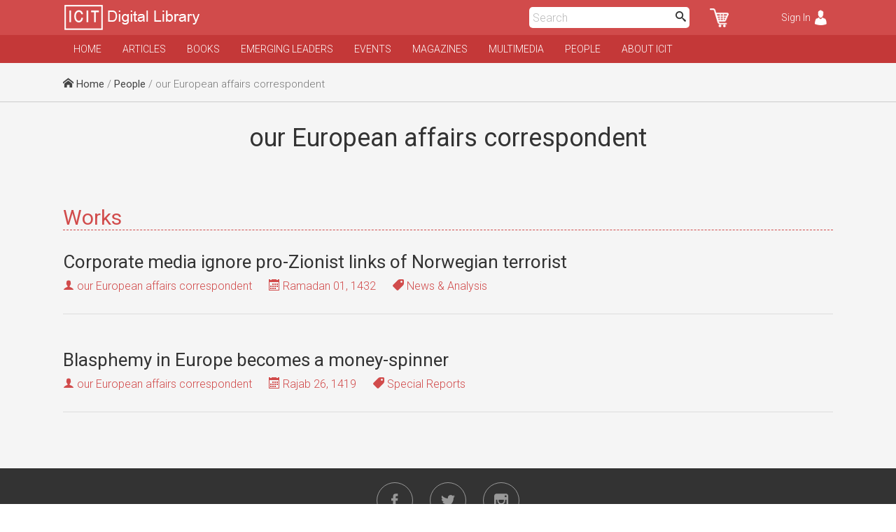

--- FILE ---
content_type: text/html; charset=UTF-8
request_url: https://www.icit-digital.org/people/our-european-affairs-correspondent
body_size: 2945
content:
<!DOCTYPE html >
<html>
<head>
<meta charset="utf-8" />
<meta name="viewport" content="width=device-width, initial-scale=1.0, maximum-scale=1.0, user-scalable=no">
<title>our European affairs correspondent | ICIT Digital Library</title>

<meta property="fb:app_id" content="389503101385834" />
<meta property="og:type" content="article" />
<meta property="og:site_name" content="ICIT Digital Library"/>
<meta name="twitter:card" content="summary_large_image">
<meta name="twitter:site" content="@icit_digital">

<link rel="canonical" href="https://www.icit-digital.org/people/our-european-affairs-correspondent"/>

<link href='https://fonts.googleapis.com/css?family=Roboto:400,400italic,300,300italic,700,700italic' rel='stylesheet' type='text/css'>
<link href='https://fonts.googleapis.com/css?family=Lora:400,700,400italic,700italic' rel='stylesheet' type='text/css'>
<link href='https://fonts.googleapis.com/css?family=Oswald:400,300,700' rel='stylesheet' type='text/css'>

<link rel="stylesheet" type="text/css" href="https://www.icit-digital.org/css/icomoon.css" />
<link rel="stylesheet" type="text/css" href="https://www.icit-digital.org/css/flaticon.css" />
<link rel="stylesheet" type="text/css" href="https://www.icit-digital.org/css/slidebars.css" />
<link rel="stylesheet" type="text/css" href="https://www.icit-digital.org/css/magnific-popup.css" />
<link rel="stylesheet" type="text/css" href="https://www.icit-digital.org/css/jquery.Jcrop.css" />
<link rel="stylesheet" type="text/css" href="https://www.icit-digital.org/css/owl.carousel.css" />
<link rel="stylesheet" type="text/css" href="https://www.icit-digital.org/css/owl.theme.css" />
<link rel="stylesheet" type="text/css" href="https://www.icit-digital.org/css/menu.css" />

<link rel="stylesheet" type="text/css" href="https://www.icit-digital.org/css/commonstyle.css" />
<link rel="stylesheet" type="text/css" href="https://www.icit-digital.org/css/homestyle.css?ver=4" />
<link rel="stylesheet" type="text/css" href="https://www.icit-digital.org/css/userstyle.css?ver=2" />
<link rel="stylesheet" type="text/css" href="https://www.icit-digital.org/css/contentstyle.css?ver=11" />
<link rel="stylesheet" type="text/css" href="https://www.icit-digital.org/css/contentmediastyle.css?ver=3" />

<script type="text/javascript" src="https://www.icit-digital.org/js/jquery-1.11.1.min.js"></script>
<script type="text/javascript" src="https://www.icit-digital.org/js/jquery-ui.min.js"></script>
<script type="text/javascript" src="https://www.icit-digital.org/js/modernizr.min.js"></script>
<script type="text/javascript">
  var baseurl = "https://www.icit-digital.org/";
</script>

<script type="text/javascript"
      src="https://cdn.jsdelivr.net/npm/clappr@latest/dist/clappr.min.js">
  </script>

<script>
  (function(i,s,o,g,r,a,m){i['GoogleAnalyticsObject']=r;i[r]=i[r]||function(){
  (i[r].q=i[r].q||[]).push(arguments)},i[r].l=1*new Date();a=s.createElement(o),
  m=s.getElementsByTagName(o)[0];a.async=1;a.src=g;m.parentNode.insertBefore(a,m)
  })(window,document,'script','//www.google-analytics.com/analytics.js','ga');

  ga('create', 'UA-65894986-1', 'auto');
  ga('send', 'pageview');

</script>

<link rel="icon" type="image/png" href="https://www.icit-digital.org/favicon-32x32.png" sizes="32x32">
<link rel="icon" type="image/png" href="https://www.icit-digital.org/favicon-128x128.png" sizes="128x128">


</head>

<body>

<div id="fb-root"></div>
<script>(function(d, s, id) {
  var js, fjs = d.getElementsByTagName(s)[0];
  if (d.getElementById(id)) return;
  js = d.createElement(s); js.id = id;
  js.src = "//connect.facebook.net/en_US/sdk.js#xfbml=1&version=v2.8&appId=389503101385834";
  fjs.parentNode.insertBefore(js, fjs);
}(document, 'script', 'facebook-jssdk'));</script>

<div id="sb-site">

<div id="header">

	<div class="wrap headerwrap">
	    
        <span class="menuicon sb-toggle-left">Menu</span>
    	<a href="https://www.icit-digital.org/"><span class="headerlogo"></span></a>
        <span class="loginicon sb-toggle-right">Sign In</span>
        <a href="https://www.icit-digital.org/user/mycart"><span class="carticon"></span></a>
        <div id="desktopheadersearch" class="searchform">        
        	<input type="text" placeHolder="Search" class="searchvalue" />
            <button class="searchsubmit"><i class="im-search"></i></button>        
        </div>
        <a href="https://www.icit-digital.org/search"><span id="mobileheadersearch"><i class="im-search"></i></span></a>
    	<div class="clear"></div>
        
	</div>

</div>

<div id="navigation">

	<div class="wrap headerwrap">
    
    	<div id="menu" class="headermenu">
    
					
    
            <ul>
            
                <li><a href="https://www.icit-digital.org/">Home</a></li>
                <li><a href="https://www.icit-digital.org/articles">Articles</a></li>
                <li><a href="https://www.icit-digital.org/books">Books</a></li>
                <li><a href="https://www.icit-digital.org/emergingleaders">Emerging Leaders</a></li>
                <li><a href="https://www.icit-digital.org/events">Events</a></li>
                <li><a href="https://www.icit-digital.org/magazines">Magazines</a></li>
                <li><a href="https://www.icit-digital.org/multimedia">Multimedia</a></li>
                <li><a href="https://www.icit-digital.org/people">People</a></li>
                <li><a href="https://www.icit-digital.org/abouticit">About ICIT</a></li>
                <!--<li><a href="https://www.icit-digital.org/subscribe">Subscribe</a></li>-->
            
            </ul>        
        </div>
        
        <div class="clear"></div>
    
    </div>
    
</div>

<div class="pagecontent">

		<div id="topstrip">
    	<div class="wrap">
        	<div class="breadcrumb">
            	<span><a href="https://www.icit-digital.org/"><i class="im-home"></i> Home</a></span>
                <span> / <a href="https://www.icit-digital.org/people">People</a> / our European affairs correspondent</span>            </div>
            <div class="clear"></div>
    	</div>    
   	</div>    
    <div class="clear"></div>
    
    <div id="detailtitle">
    	<div class="wrap">        	
        	<h1 style="text-align:center;">our European affairs correspondent</h1>
        </div>
    </div>
    
    <div class="clear"></div>
    
  	<div id="detailcontent">
    	<div class="wrap" style="width:1120px;">
        	            
                        
            <div class="clear" style="height:20px;"></div>
      </div>
    </div>
    
    <div class="clear" style="height:40px;"></div>
    
    
    <div id="peopleworkslist">
    	<div class="wrap">
        
        	<h3>Works</h3>
        	
            <div class="mixedlistitem" id="558c33ffa26a5">  	                   
										<h2 class="mixedlisttitle"><a href="https://www.icit-digital.org/articles/corporate-media-ignore-pro-zionist-links-of-norwegian-terrorist">Corporate media ignore pro-Zionist links of Norwegian terrorist</a></h2>
										<h4 class="booklistauthor"><i class="im-user"></i> <a href="https://www.icit-digital.org/people/our-european-affairs-correspondent">our European affairs correspondent</a></h4>
										<h4 class="booklistdate tooltip"><i class="im-calendar"></i> Ramadan 01, 1432<font class="tooltiptext"><i class="im-calendar"></i> 2011-08-01</font></h4>
										<h4 class="mixedlisttype"><i class="im-tag"></i> News & Analysis</h4>
										<div class="clear"></div>
									</div><div class="mixedlistitem" id="59047d7237e6f">  	                   
										<h2 class="mixedlisttitle"><a href="https://www.icit-digital.org/articles/blasphemy-in-europe-becomes-a-money-spinner">Blasphemy in Europe becomes a money-spinner</a></h2>
										<h4 class="booklistauthor"><i class="im-user"></i> <a href="https://www.icit-digital.org/people/our-european-affairs-correspondent">our European affairs correspondent</a></h4>
										<h4 class="booklistdate tooltip"><i class="im-calendar"></i> Rajab 26, 1419<font class="tooltiptext"><i class="im-calendar"></i> 1998-11-16</font></h4>
										<h4 class="mixedlisttype"><i class="im-tag"></i> Special Reports</h4>
										<div class="clear"></div>
									</div>            
        </div>
    </div>    
    
    <div class="clear"></div>

</div>

<div id="footer">

	<div class="wrap">
    
    	<div id="connectwithus">
        
            <a href="https://www.facebook.com/ICIT.Digital.Library" target="_blank" rel="nofollow"><i class="im-facebook"></i></a>
            <a href="https://twitter.com/icit_digital" target="_blank" rel="nofollow"><i class="im-twitter"></i></a>
            <a href="https://www.instagram.com/icit_digitallibrary" target="_blank" rel="nofollow"><i class="im-instagram"></i></a>
        
        	<div class="clear"></div>    
    
    	</div>
        
    	<div class="column1">
        
        	<h3>Categories</h3>
            
            <ul>
            
            	<li><a href="https://www.icit-digital.org/articles">Articles</a></li>
                <li><a href="https://www.icit-digital.org/books">Books</a></li>
                <li><a href="https://www.icit-digital.org/events">Events</a></li>
                <li><a href="https://www.icit-digital.org/magazines">Magazines</a></li>
                <li><a href="https://www.icit-digital.org/multimedia">Multimedia</a></li>
            
            </ul>
        
        </div>
        
        <div class="column2">
        
        	<h3>Other Links</h3>
            
            <ul>
            
            	<li><a href="#">Subscribe</a></li>                
                <li><a href="https://www.icit-digital.org/termsofuse">Terms of Use</a></li>
                <li><a href="https://www.icit-digital.org/privacypolicy">Privacy Policy</a></li>
                <li><a href="#">Newsletter</a></li>
                <li><a href="#">Sitemap</a></li>
            
            </ul>
        
        </div>
        
        <div class="column3">
        
        	<h3>Write to us</h3>
            
            <div id="contactform">
            
            	<input type="text" name="name" id="name" value="" placeHolder="Full Name *" />
                <input type="text" name="emailid" id="emailid" value="" placeHolder="Email Address *" />
                <textarea name="message" id="message" placeHolder="Your Message *"></textarea>
                <button id="contactsubmit" class="btn1">Send</button><br />
            	<span class="errnotify1">&nbsp;</span>
                
            </div>
        
        </div>
        
        <div class="clear"></div>
        
        <div class="footercredits">
        	<span>Designed & Developed by <a href="http://www.dynamisigns.com/" target="_blank" title="Web designing firm">Dynamisigns</a></span>
        </div>
    
    </div>
    
</div>

</div>

<div class="sb-slidebar sb-left sb-style-overlay sb-width-custom" data-sb-width="260px">

	<div id="mobilemenu">
    
    			
    
            <ul>
            
                <li><a href="https://www.icit-digital.org/">Home</a></li>
                <li><a href="https://www.icit-digital.org/articles">Articles</a></li>
                <li><a href="https://www.icit-digital.org/books">Books</a></li>
                <li><a href="https://www.icit-digital.org/emergingleaders">Emerging Leaders</a></li>
                <li><a href="https://www.icit-digital.org/events">Events</a></li>
                <li><a href="https://www.icit-digital.org/magazines">Magazines</a></li>
                <li><a href="https://www.icit-digital.org/multimedia">Multimedia</a></li>
                <li><a href="https://www.icit-digital.org/people">People</a></li>
                <li><a href="https://www.icit-digital.org/abouticit">About ICIT</a></li>
                <!--<li><a href="https://www.icit-digital.org/subscribe">Subscribe</a></li>-->
            
            </ul>    
    </div>
    
    <div class="clear"></div>
    
    <span class="footerlink"><a href="https://www.icit-digital.org/privacypolicy">Privacy Policy</a>&nbsp;&nbsp;|&nbsp;&nbsp;<a href="https://www.icit-digital.org/termsofuse">Terms of Use</a><br />Copyrights &copy; 1436 AH</span>
  
</div>

<div class="sb-slidebar sb-right sb-style-overlay sb-width-custom" data-sb-width="260px">

	
	<span class="logintrig">Sign In</span>
	<div id="loginform">
    
    	<input type="text" name="emailid" id="emailid" value="" placeHolder="Email Address *" />
		<input type="password" name="password" id="password" value="" placeHolder="Password *" />
    	<input id="loginbtn" type="submit" value="Submit" class="btn1" /><span class="loginnotify">&nbsp;</span>
    
    	<div class="clear"></div>
    
    </div>
    
    <span class="forgetpasstrig open">Forgot Password?</span>
    <div id="forgetpassform">
    
    	<input type="text" name="emailid" id="emailid" value="" placeHolder="Email Address *" />
    	<input id="forgetbtn" type="submit" value="Submit" class="btn1" /><span class="forgetnotify">&nbsp;</span>
    
    	<div class="clear"></div>
    
    </div>
    
    <a href="https://www.icit-digital.org/signup" class="signuplink">Not a Member? Signup</a>
    
    <div class="clear"></div>
    
      
</div>

<p id="back-top">

	<a href="#top" title="Go to Top"><span id="goto-normal"></span><span id="goto-hover"></span><span id="goto-active"></span></a>

</p>

<div id="loadinggif">
    <img src="https://www.icit-digital.org/images/loadinggif.gif" alt="Loading..."/>
</div>

<script type="text/javascript" src="https://www.icit-digital.org/js/jquery.cookie.js"></script>
<script type="text/javascript" src="https://www.icit-digital.org/js/masonry.pkgd.min.js"></script>
<script type="text/javascript" src="https://www.icit-digital.org/js/imagesloaded.pkgd.min.js"></script>
<script type="text/javascript" src="https://www.icit-digital.org/js/jquery.magnific-popup.js"></script>
<script type="text/javascript" src="https://www.icit-digital.org/js/jquery.Jcrop.js"></script>
<script type="text/javascript" src="https://www.icit-digital.org/js/ajaxfileupload.js"></script>
<script type="text/javascript" src="https://www.icit-digital.org/js/jquery.lazyload.min.js"></script>
<script type="text/javascript" src="https://www.icit-digital.org/js/goto-top.js"></script>
<script type="text/javascript" src="https://www.icit-digital.org/js/menu.js"></script>
<script type="text/javascript" src="https://www.icit-digital.org/js/main.js"></script>

<script>
    ddsmoothmenu.init({
	mainmenuid: "menu", //menu DIV id
	orientation: 'h', //Horizontal or vertical menu: Set to "h" or "v"
	classname: 'headermenu', //class added to menu's outer DIV
	method: 'toggle',
	contentsource: "markup" //"markup" or ["container_id", "path_to_menu_file"]
    }); 
</script>

<script type="text/javascript" src="https://www.icit-digital.org/js/owl.carousel.min.js"></script>
<script>
$(document).ready(function() {
	$(".featuredslider").owlCarousel({
		navigation : true,
		pagination : false,		
		autoPlay : true,
		singleItem : true,
		slideSpeed : 1000,
		paginationSpeed : 2000
	});
	$(".multimediaslider").owlCarousel({
		navigation : false,
		pagination : false,		
		autoPlay : false,
		items : 4,
        itemsDesktop : [1199, 4],
        itemsDesktopSmall : [959, 3],
        itemsTablet : [767, 2],
        itemsTabletSmall : [479, 1],
        itemsMobile : [359, 1]
	});
	$(".bookslider").owlCarousel({
		navigation : false,
		pagination : false,		
		autoPlay : false,
		items : 4,
        itemsDesktop : [1199, 4],
        itemsDesktopSmall : [959, 3],
        itemsTablet : [767, 2],
        itemsTabletSmall : [479, 2],
        itemsMobile : [359, 2]
	});
	$(".quranslider").owlCarousel({
		navigation : true,
		pagination : false,		
		autoPlay : true,
		items : 4,
        itemsDesktop : [1199, 4],
        itemsDesktopSmall : [959, 3],
        itemsTablet : [767, 2],
        itemsTabletSmall : [479, 2],
        itemsMobile : [359, 2]
	});
	
	
});
</script>

<script type="text/javascript" src="https://www.icit-digital.org/js/slidebars.js"></script>
<script>
  (function($) {
    $(document).ready(function() {
      $.slidebars();
    });
  }) (jQuery);
</script>

</body>
</html>

--- FILE ---
content_type: text/css
request_url: https://www.icit-digital.org/css/contentmediastyle.css?ver=3
body_size: 576
content:
@media screen and (max-width: 1119px) {	

.magazinerecentwrapperimg{
	width:30%;
}

.magazinerecenttitle{
	width:65%;
}

.magazinerecentdetails{
	width:65%;
}

.booklistdetails{
	width:720px;
}

.eventlistdetails{
	width:720px;
}

}


@media screen and (max-width: 959px) {

.magazinerecentwrapperimg{
	width:33%;
}

.magazinerecenttitle{
	width:62%;
}

.magazinerecentdetails{
	width:62%;
}

.magazinerecenttitle h4{
	margin:10px 15px 10px 0;
}

.magazinerecentdetails p{
	margin:10px auto;
}

#magazinelistcontent .listitem{
	width:22%;
}

#multimedialistcontent .listitem,
#relatedcontents.multimedia .listitem{
	width:31.33%;
}

.booklistdetails{
	width:530px;
}

.eventlistdetails{
	width:530px;
}

#peoplelistcontent .listitem{
	width:22%;
}
	
#booklistcontent .griditem{	
	width: 48%;
}	

}

@media screen and (max-width: 767px) {
	
.pagecontent{
	margin-top:50px;
}
	
.breadcrumb span{
	max-width:260px;
}

.paginationdetails{
	display:block;
	text-align:center;
	width:100%;
}

.pagination{
	display:block;
	text-align:center;
	width:100%;
}

.articlelisttitle h2 {
    font-size: 22px;
}

.articlelistfeaturedimg{
	float:none;
	margin:0 auto 10px;
	width:100%;
}

.articlelistdescription{
	float:none;
	width:100%;
}

.articlelistdetails h4 {
    font-size: 14px;
}

.articlelistdescription p {
    font-size: 14px;
    line-height: 22px;
	text-align: justify;
}

.magazinerecenttitle h2{
	font-size:28px;
}

.magazinerecenttitle h3{
	font-size:15px;
}

.magazinerecentwrapperimg {
    width: 35%;
	margin:0;
}

.magazinerecentdetails {
	margin: 10px 0;
    width: 100%;
	text-align:center;
}

.magazinerecentdetails p {
    margin: 15px auto;
	white-space: normal;
}

#magazinelistcontent .listitem{
	width:40%;
}

#multimedialistcontent .listitem,
#relatedcontents.multimedia .listitem{
	width:48%;
}

.booklisttitle h2 {
    font-size: 22px;
}

.booklistwrapperimg{
	float:none;
	margin:0 auto 10px;
}

.booklistdetails{
	float:none;
	width:100%;
}

.booklistdetails h4 {
    font-size: 14px;
}

.booklistdetails p {
    font-size: 14px;
    line-height: 22px;
	text-align: justify;
}

.eventlisttitle h2 {
    font-size: 22px;
}

.eventlisttypedate{
	float:none;
	margin:0 auto 10px;
}

.eventlistdetails{
	float:none;
	width:100%;
}

.eventlistdetails h4 {
    font-size: 14px;
}

.eventlistdetails p {
    font-size: 14px;
    line-height: 22px;
	text-align: justify;
}

#peoplelistcontent .listitem{
	width:45%;
}

#detailcontent .peoplephoto{
	float:none;
}

#detailtitle h1{
    font-size: 28px;
}

#detailcontent .contentrightcol{
	float:none;
	margin:15px 0;
	width:100%;
}

#bookdetailcol .wrapperimg{
	margin:15px 0;
	width:100%;
}

#bookdetailcol .bookactions{
	width:100%;
}

#detailcontent blockquote:nth-of-type(2n+1),
#detailcontent blockquote:nth-of-type(2n+0){
	float:none;
	margin:0;
	display:inline-block;
	border-left: 5px solid #d14b4b;
	border-right: 0px;
	width:100%;
}

#detailcontent .contentimg_left,
#detailcontent .contentimg_right{
	float:none;
	display:block;
	margin:0 auto;
}

#relatedcontents.articles .featuredimg{
	width:100%;
	float:none;
}

}

@media screen and (max-width: 479px) {

.magazinerecenttitle{
	width:100%;
	margin:0;
	float:none;
	text-align:center;
}

.magazinerecentwrapperimg{
	width:100%;
	float:none;
	margin:0;
}

.magazinerecentdetails{
	width:100%;
	float:none;
	margin:0;
}

#magazinelistcontent .listitem,
#relatedcontents.multimedia .listitem{
	width:240px;
}

#multimedialistcontent .listitem{
	width:100%;
	margin:10px 0;
}

#peoplelistcontent .listitem{
	width:91%;
}

#relatedcontents.articles .item{
	width:100%;
}

#booklistcontent .griditem{	
	width: 100%;
	margin: 20px 0;
}	
	
}

@media screen and (max-width: 409px) {

#bookdetailcol .bookactions .label{
	width:100%;
}

#bookdetailcol .bookactions .value{
	display:inline-block;
	vertical-align:top;
	width:100%;
	color:#d14b4b;
	text-align:left;
}

}